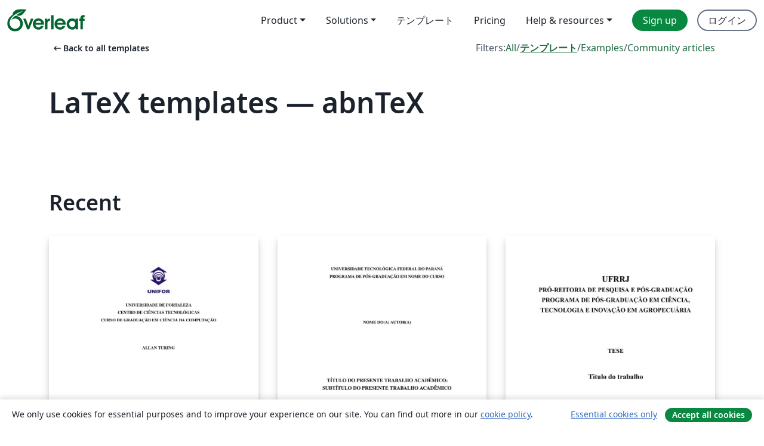

--- FILE ---
content_type: text/html; charset=utf-8
request_url: https://ja.overleaf.com/latex/templates/tagged/abntex/page/7
body_size: 15202
content:
<!DOCTYPE html><html lang="ja"><head><title translate="no">Templates - Journals, CVs, Presentations, Reports and More - Overleaf, オンラインLaTeXエディター</title><meta name="twitter:title" content="Templates - Journals, CVs, Presentations, Reports and More"><meta name="og:title" content="Templates - Journals, CVs, Presentations, Reports and More"><meta name="description" content="Produce beautiful documents starting from our gallery of LaTeX templates for journals, conferences, theses, reports, CVs and much more."><meta itemprop="description" content="Produce beautiful documents starting from our gallery of LaTeX templates for journals, conferences, theses, reports, CVs and much more."><meta itemprop="image" content="https://cdn.overleaf.com/img/ol-brand/overleaf_og_logo.png"><meta name="image" content="https://cdn.overleaf.com/img/ol-brand/overleaf_og_logo.png"><meta itemprop="name" content="Overleaf, the Online LaTeX Editor"><meta name="twitter:card" content="summary"><meta name="twitter:site" content="@overleaf"><meta name="twitter:description" content="簡単に使用できるオンラインLaTeXエディター。インストール不要、リアルタイムコラボレーション、バージョン管理、何百種類のLaTeXテンプレートなど多数の機能。"><meta name="twitter:image" content="https://cdn.overleaf.com/img/ol-brand/overleaf_og_logo.png"><meta property="fb:app_id" content="400474170024644"><meta property="og:description" content="簡単に使用できるオンラインLaTeXエディター。インストール不要、リアルタイムコラボレーション、バージョン管理、何百種類のLaTeXテンプレートなど多数の機能。"><meta property="og:image" content="https://cdn.overleaf.com/img/ol-brand/overleaf_og_logo.png"><meta property="og:type" content="website"><meta name="viewport" content="width=device-width, initial-scale=1.0, user-scalable=yes"><link rel="icon" sizes="32x32" href="https://cdn.overleaf.com/favicon-32x32.png"><link rel="icon" sizes="16x16" href="https://cdn.overleaf.com/favicon-16x16.png"><link rel="icon" href="https://cdn.overleaf.com/favicon.svg" type="image/svg+xml"><link rel="apple-touch-icon" href="https://cdn.overleaf.com/apple-touch-icon.png"><link rel="mask-icon" href="https://cdn.overleaf.com/mask-favicon.svg" color="#046530"><link rel="canonical" href="https://ja.overleaf.com/latex/templates/tagged/abntex/page/7"><link rel="manifest" href="https://cdn.overleaf.com/web.sitemanifest"><link rel="stylesheet" href="https://cdn.overleaf.com/stylesheets/main-style-e60ca8e7a5a537531624.css" id="main-stylesheet"><link rel="alternate" href="https://www.overleaf.com/latex/templates/tagged/abntex/page/7" hreflang="en"><link rel="alternate" href="https://cs.overleaf.com/latex/templates/tagged/abntex/page/7" hreflang="cs"><link rel="alternate" href="https://es.overleaf.com/latex/templates/tagged/abntex/page/7" hreflang="es"><link rel="alternate" href="https://pt.overleaf.com/latex/templates/tagged/abntex/page/7" hreflang="pt"><link rel="alternate" href="https://fr.overleaf.com/latex/templates/tagged/abntex/page/7" hreflang="fr"><link rel="alternate" href="https://de.overleaf.com/latex/templates/tagged/abntex/page/7" hreflang="de"><link rel="alternate" href="https://sv.overleaf.com/latex/templates/tagged/abntex/page/7" hreflang="sv"><link rel="alternate" href="https://tr.overleaf.com/latex/templates/tagged/abntex/page/7" hreflang="tr"><link rel="alternate" href="https://it.overleaf.com/latex/templates/tagged/abntex/page/7" hreflang="it"><link rel="alternate" href="https://cn.overleaf.com/latex/templates/tagged/abntex/page/7" hreflang="zh-CN"><link rel="alternate" href="https://no.overleaf.com/latex/templates/tagged/abntex/page/7" hreflang="no"><link rel="alternate" href="https://ru.overleaf.com/latex/templates/tagged/abntex/page/7" hreflang="ru"><link rel="alternate" href="https://da.overleaf.com/latex/templates/tagged/abntex/page/7" hreflang="da"><link rel="alternate" href="https://ko.overleaf.com/latex/templates/tagged/abntex/page/7" hreflang="ko"><link rel="alternate" href="https://ja.overleaf.com/latex/templates/tagged/abntex/page/7" hreflang="ja"><link rel="preload" href="https://cdn.overleaf.com/js/ja-json-d5d0b8279a119a2bfebf.js" as="script" nonce="aJqVtOvxF93LzFf9Xtu4qw=="><script type="text/javascript" nonce="aJqVtOvxF93LzFf9Xtu4qw==" id="ga-loader" data-ga-token="UA-112092690-1" data-ga-token-v4="G-RV4YBCCCWJ" data-cookie-domain=".overleaf.com" data-session-analytics-id="8608ac0f-cb45-4e7e-8685-93753b50cf1c">var gaSettings = document.querySelector('#ga-loader').dataset;
var gaid = gaSettings.gaTokenV4;
var gaToken = gaSettings.gaToken;
var cookieDomain = gaSettings.cookieDomain;
var sessionAnalyticsId = gaSettings.sessionAnalyticsId;
if(gaid) {
    var additionalGaConfig = sessionAnalyticsId ? { 'user_id': sessionAnalyticsId } : {};
    window.dataLayer = window.dataLayer || [];
    function gtag(){
        dataLayer.push(arguments);
    }
    gtag('js', new Date());
    gtag('config', gaid, { 'anonymize_ip': true, ...additionalGaConfig });
}
if (gaToken) {
    window.ga = window.ga || function () {
        (window.ga.q = window.ga.q || []).push(arguments);
    }, window.ga.l = 1 * new Date();
}
var loadGA = window.olLoadGA = function() {
    if (gaid) {
        var s = document.createElement('script');
        s.setAttribute('async', 'async');
        s.setAttribute('src', 'https://www.googletagmanager.com/gtag/js?id=' + gaid);
        document.querySelector('head').append(s);
    } 
    if (gaToken) {
        (function(i,s,o,g,r,a,m){i['GoogleAnalyticsObject']=r;i[r]=i[r]||function(){
        (i[r].q=i[r].q||[]).push(arguments)},i[r].l=1*new Date();a=s.createElement(o),
        m=s.getElementsByTagName(o)[0];a.async=1;a.src=g;m.parentNode.insertBefore(a,m)
        })(window,document,'script','//www.google-analytics.com/analytics.js','ga');
        ga('create', gaToken, cookieDomain.replace(/^\./, ""));
        ga('set', 'anonymizeIp', true);
        if (sessionAnalyticsId) {
            ga('set', 'userId', sessionAnalyticsId);
        }
        ga('send', 'pageview');
    }
};
// Check if consent given (features/cookie-banner)
var oaCookie = document.cookie.split('; ').find(function(cookie) {
    return cookie.startsWith('oa=');
});
if(oaCookie) {
    var oaCookieValue = oaCookie.split('=')[1];
    if(oaCookieValue === '1') {
        loadGA();
    }
}
</script><meta name="ol-csrfToken" content="w8kWEfmE-Lx_zkFw_4pM7Yvt4YR3i66EuqmQ"><meta name="ol-baseAssetPath" content="https://cdn.overleaf.com/"><meta name="ol-mathJaxPath" content="/js/libs/mathjax-3.2.2/es5/tex-svg-full.js"><meta name="ol-dictionariesRoot" content="/js/dictionaries/0.0.3/"><meta name="ol-usersEmail" content=""><meta name="ol-ab" data-type="json" content="{}"><meta name="ol-user_id"><meta name="ol-i18n" data-type="json" content="{&quot;currentLangCode&quot;:&quot;ja&quot;}"><meta name="ol-ExposedSettings" data-type="json" content="{&quot;isOverleaf&quot;:true,&quot;appName&quot;:&quot;Overleaf&quot;,&quot;adminEmail&quot;:&quot;support@overleaf.com&quot;,&quot;dropboxAppName&quot;:&quot;Overleaf&quot;,&quot;ieeeBrandId&quot;:15,&quot;hasAffiliationsFeature&quot;:true,&quot;hasSamlFeature&quot;:true,&quot;samlInitPath&quot;:&quot;/saml/ukamf/init&quot;,&quot;hasLinkUrlFeature&quot;:true,&quot;hasLinkedProjectFileFeature&quot;:true,&quot;hasLinkedProjectOutputFileFeature&quot;:true,&quot;siteUrl&quot;:&quot;https://www.overleaf.com&quot;,&quot;emailConfirmationDisabled&quot;:false,&quot;maxEntitiesPerProject&quot;:2000,&quot;maxUploadSize&quot;:52428800,&quot;projectUploadTimeout&quot;:120000,&quot;recaptchaSiteKey&quot;:&quot;6LebiTwUAAAAAMuPyjA4pDA4jxPxPe2K9_ndL74Q&quot;,&quot;recaptchaDisabled&quot;:{&quot;invite&quot;:true,&quot;login&quot;:false,&quot;passwordReset&quot;:false,&quot;register&quot;:false,&quot;addEmail&quot;:false},&quot;textExtensions&quot;:[&quot;tex&quot;,&quot;latex&quot;,&quot;sty&quot;,&quot;cls&quot;,&quot;bst&quot;,&quot;bib&quot;,&quot;bibtex&quot;,&quot;txt&quot;,&quot;tikz&quot;,&quot;mtx&quot;,&quot;rtex&quot;,&quot;md&quot;,&quot;asy&quot;,&quot;lbx&quot;,&quot;bbx&quot;,&quot;cbx&quot;,&quot;m&quot;,&quot;lco&quot;,&quot;dtx&quot;,&quot;ins&quot;,&quot;ist&quot;,&quot;def&quot;,&quot;clo&quot;,&quot;ldf&quot;,&quot;rmd&quot;,&quot;lua&quot;,&quot;gv&quot;,&quot;mf&quot;,&quot;yml&quot;,&quot;yaml&quot;,&quot;lhs&quot;,&quot;mk&quot;,&quot;xmpdata&quot;,&quot;cfg&quot;,&quot;rnw&quot;,&quot;ltx&quot;,&quot;inc&quot;],&quot;editableFilenames&quot;:[&quot;latexmkrc&quot;,&quot;.latexmkrc&quot;,&quot;makefile&quot;,&quot;gnumakefile&quot;],&quot;validRootDocExtensions&quot;:[&quot;tex&quot;,&quot;Rtex&quot;,&quot;ltx&quot;,&quot;Rnw&quot;],&quot;fileIgnorePattern&quot;:&quot;**/{{__MACOSX,.git,.texpadtmp,.R}{,/**},.!(latexmkrc),*.{dvi,aux,log,toc,out,pdfsync,synctex,synctex(busy),fdb_latexmk,fls,nlo,ind,glo,gls,glg,bbl,blg,doc,docx,gz,swp}}&quot;,&quot;sentryAllowedOriginRegex&quot;:&quot;^(https://[a-z]+\\\\.overleaf.com|https://cdn.overleaf.com|https://compiles.overleafusercontent.com)/&quot;,&quot;sentryDsn&quot;:&quot;https://4f0989f11cb54142a5c3d98b421b930a@app.getsentry.com/34706&quot;,&quot;sentryEnvironment&quot;:&quot;production&quot;,&quot;sentryRelease&quot;:&quot;55136a0fbd6a07011505471e47db0485326ddeb3&quot;,&quot;hotjarId&quot;:&quot;5148484&quot;,&quot;hotjarVersion&quot;:&quot;6&quot;,&quot;enableSubscriptions&quot;:true,&quot;gaToken&quot;:&quot;UA-112092690-1&quot;,&quot;gaTokenV4&quot;:&quot;G-RV4YBCCCWJ&quot;,&quot;propensityId&quot;:&quot;propensity-001384&quot;,&quot;cookieDomain&quot;:&quot;.overleaf.com&quot;,&quot;templateLinks&quot;:[{&quot;name&quot;:&quot;Journal articles&quot;,&quot;url&quot;:&quot;/gallery/tagged/academic-journal&quot;,&quot;trackingKey&quot;:&quot;academic-journal&quot;},{&quot;name&quot;:&quot;Books&quot;,&quot;url&quot;:&quot;/gallery/tagged/book&quot;,&quot;trackingKey&quot;:&quot;book&quot;},{&quot;name&quot;:&quot;Formal letters&quot;,&quot;url&quot;:&quot;/gallery/tagged/formal-letter&quot;,&quot;trackingKey&quot;:&quot;formal-letter&quot;},{&quot;name&quot;:&quot;Assignments&quot;,&quot;url&quot;:&quot;/gallery/tagged/homework&quot;,&quot;trackingKey&quot;:&quot;homework-assignment&quot;},{&quot;name&quot;:&quot;Posters&quot;,&quot;url&quot;:&quot;/gallery/tagged/poster&quot;,&quot;trackingKey&quot;:&quot;poster&quot;},{&quot;name&quot;:&quot;Presentations&quot;,&quot;url&quot;:&quot;/gallery/tagged/presentation&quot;,&quot;trackingKey&quot;:&quot;presentation&quot;},{&quot;name&quot;:&quot;Reports&quot;,&quot;url&quot;:&quot;/gallery/tagged/report&quot;,&quot;trackingKey&quot;:&quot;lab-report&quot;},{&quot;name&quot;:&quot;CVs and résumés&quot;,&quot;url&quot;:&quot;/gallery/tagged/cv&quot;,&quot;trackingKey&quot;:&quot;cv&quot;},{&quot;name&quot;:&quot;Theses&quot;,&quot;url&quot;:&quot;/gallery/tagged/thesis&quot;,&quot;trackingKey&quot;:&quot;thesis&quot;},{&quot;name&quot;:&quot;view_all&quot;,&quot;url&quot;:&quot;/latex/templates&quot;,&quot;trackingKey&quot;:&quot;view-all&quot;}],&quot;labsEnabled&quot;:true,&quot;wikiEnabled&quot;:true,&quot;templatesEnabled&quot;:true,&quot;cioWriteKey&quot;:&quot;2530db5896ec00db632a&quot;,&quot;cioSiteId&quot;:&quot;6420c27bb72163938e7d&quot;,&quot;linkedInInsightsPartnerId&quot;:&quot;7472905&quot;}"><meta name="ol-splitTestVariants" data-type="json" content="{&quot;hotjar-marketing&quot;:&quot;default&quot;}"><meta name="ol-splitTestInfo" data-type="json" content="{&quot;hotjar-marketing&quot;:{&quot;phase&quot;:&quot;release&quot;,&quot;badgeInfo&quot;:{&quot;tooltipText&quot;:&quot;&quot;,&quot;url&quot;:&quot;&quot;}}}"><meta name="ol-algolia" data-type="json" content="{&quot;appId&quot;:&quot;SK53GL4JLY&quot;,&quot;apiKey&quot;:&quot;9ac63d917afab223adbd2cd09ad0eb17&quot;,&quot;indexes&quot;:{&quot;wiki&quot;:&quot;learn-wiki&quot;,&quot;gallery&quot;:&quot;gallery-production&quot;}}"><meta name="ol-isManagedAccount" data-type="boolean"><meta name="ol-shouldLoadHotjar" data-type="boolean"><meta name="ol-galleryTagName" data-type="string" content="abntex"></head><body class="website-redesign" data-theme="default"><a class="skip-to-content" href="#main-content">Skip to content</a><nav class="navbar navbar-default navbar-main navbar-expand-lg website-redesign-navbar" aria-label="Primary"><div class="container-fluid navbar-container"><div class="navbar-header"><a class="navbar-brand" href="/" aria-label="Overleaf"><div class="navbar-logo"></div></a></div><button class="navbar-toggler collapsed" id="navbar-toggle-btn" type="button" data-bs-toggle="collapse" data-bs-target="#navbar-main-collapse" aria-controls="navbar-main-collapse" aria-expanded="false" aria-label="Toggle ナビゲーション"><span class="material-symbols" aria-hidden="true" translate="no">menu</span></button><div class="navbar-collapse collapse" id="navbar-main-collapse"><ul class="nav navbar-nav navbar-right ms-auto" role="menubar"><!-- loop over header_extras--><li class="dropdown subdued" role="none"><button class="dropdown-toggle" aria-haspopup="true" aria-expanded="false" data-bs-toggle="dropdown" role="menuitem" event-tracking="menu-expand" event-tracking-mb="true" event-tracking-trigger="click" event-segmentation="{&quot;item&quot;:&quot;product&quot;,&quot;location&quot;:&quot;top-menu&quot;}">Product</button><ul class="dropdown-menu dropdown-menu-end" role="menu"><li role="none"><a class="dropdown-item" role="menuitem" href="/about/features-overview" event-tracking="menu-click" event-tracking-mb="true" event-tracking-trigger="click" event-segmentation='{"item":"premium-features","location":"top-menu"}'>機能</a></li><li role="none"><a class="dropdown-item" role="menuitem" href="/about/ai-features" event-tracking="menu-click" event-tracking-mb="true" event-tracking-trigger="click" event-segmentation='{"item":"ai-features","location":"top-menu"}'>AI</a></li></ul></li><li class="dropdown subdued" role="none"><button class="dropdown-toggle" aria-haspopup="true" aria-expanded="false" data-bs-toggle="dropdown" role="menuitem" event-tracking="menu-expand" event-tracking-mb="true" event-tracking-trigger="click" event-segmentation="{&quot;item&quot;:&quot;solutions&quot;,&quot;location&quot;:&quot;top-menu&quot;}">Solutions</button><ul class="dropdown-menu dropdown-menu-end" role="menu"><li role="none"><a class="dropdown-item" role="menuitem" href="/for/enterprises" event-tracking="menu-click" event-tracking-mb="true" event-tracking-trigger="click" event-segmentation='{"item":"enterprises","location":"top-menu"}'>For business</a></li><li role="none"><a class="dropdown-item" role="menuitem" href="/for/universities" event-tracking="menu-click" event-tracking-mb="true" event-tracking-trigger="click" event-segmentation='{"item":"universities","location":"top-menu"}'>For universities</a></li><li role="none"><a class="dropdown-item" role="menuitem" href="/for/government" event-tracking="menu-click" event-tracking-mb="true" event-tracking-trigger="click" event-segmentation='{"item":"government","location":"top-menu"}'>For government</a></li><li role="none"><a class="dropdown-item" role="menuitem" href="/for/publishers" event-tracking="menu-click" event-tracking-mb="true" event-tracking-trigger="click" event-segmentation='{"item":"publishers","location":"top-menu"}'>For publishers</a></li><li role="none"><a class="dropdown-item" role="menuitem" href="/about/customer-stories" event-tracking="menu-click" event-tracking-mb="true" event-tracking-trigger="click" event-segmentation='{"item":"customer-stories","location":"top-menu"}'>Customer stories</a></li></ul></li><li class="subdued" role="none"><a class="nav-link subdued" role="menuitem" href="/latex/templates" event-tracking="menu-click" event-tracking-mb="true" event-tracking-trigger="click" event-segmentation='{"item":"templates","location":"top-menu"}'>テンプレート</a></li><li class="subdued" role="none"><a class="nav-link subdued" role="menuitem" href="/user/subscription/plans" event-tracking="menu-click" event-tracking-mb="true" event-tracking-trigger="click" event-segmentation='{"item":"pricing","location":"top-menu"}'>Pricing</a></li><li class="dropdown subdued nav-item-help" role="none"><button class="dropdown-toggle" aria-haspopup="true" aria-expanded="false" data-bs-toggle="dropdown" role="menuitem" event-tracking="menu-expand" event-tracking-mb="true" event-tracking-trigger="click" event-segmentation="{&quot;item&quot;:&quot;help-and-resources&quot;,&quot;location&quot;:&quot;top-menu&quot;}">Help & resources</button><ul class="dropdown-menu dropdown-menu-end" role="menu"><li role="none"><a class="dropdown-item" role="menuitem" href="/learn" event-tracking="menu-click" event-tracking-mb="true" event-tracking-trigger="click" event-segmentation='{"item":"learn","location":"top-menu"}'>ドキュメンテーション</a></li><li role="none"><a class="dropdown-item" role="menuitem" href="/for/community/resources" event-tracking="menu-click" event-tracking-mb="true" event-tracking-trigger="click" event-segmentation='{"item":"help-guides","location":"top-menu"}'>Help guides</a></li><li role="none"><a class="dropdown-item" role="menuitem" href="/about/why-latex" event-tracking="menu-click" event-tracking-mb="true" event-tracking-trigger="click" event-segmentation='{"item":"why-latex","location":"top-menu"}'>Why LaTeX?</a></li><li role="none"><a class="dropdown-item" role="menuitem" href="/blog" event-tracking="menu-click" event-tracking-mb="true" event-tracking-trigger="click" event-segmentation='{"item":"blog","location":"top-menu"}'>ブログ</a></li><li role="none"><a class="dropdown-item" role="menuitem" data-ol-open-contact-form-modal="contact-us" data-bs-target="#contactUsModal" href data-bs-toggle="modal" event-tracking="menu-click" event-tracking-mb="true" event-tracking-trigger="click" event-segmentation='{"item":"contact","location":"top-menu"}'><span>お問い合わせ</span></a></li></ul></li><!-- logged out--><!-- register link--><li class="primary" role="none"><a class="nav-link" role="menuitem" href="/register" event-tracking="menu-click" event-tracking-action="clicked" event-tracking-trigger="click" event-tracking-mb="true" event-segmentation='{"page":"/latex/templates/tagged/abntex/page/7","item":"register","location":"top-menu"}'>Sign up</a></li><!-- login link--><li role="none"><a class="nav-link" role="menuitem" href="/login" event-tracking="menu-click" event-tracking-action="clicked" event-tracking-trigger="click" event-tracking-mb="true" event-segmentation='{"page":"/latex/templates/tagged/abntex/page/7","item":"login","location":"top-menu"}'>ログイン</a></li><!-- projects link and account menu--></ul></div></div></nav><main class="gallery gallery-tagged content content-page" id="main-content"><div class="container"><div class="tagged-header-container"><div class="row"><div class="col-xl-6 col-lg-5"><a class="previous-page-link" href="/latex/templates"><span class="material-symbols material-symbols-rounded" aria-hidden="true" translate="no">arrow_left_alt</span>Back to all templates</a></div><div class="col-xl-6 col-lg-7"><div class="gallery-filters"><span>Filters:</span><a href="/gallery/tagged/abntex">All</a><span aria-hidden="true">/</span><a class="active" href="/latex/templates/tagged/abntex">テンプレート</a><span aria-hidden="true">/</span><a href="/latex/examples/tagged/abntex">Examples</a><span aria-hidden="true">/</span><a href="/articles/tagged/abntex">Community articles</a></div></div><div class="col-md-12"><h1 class="gallery-title">LaTeX templates — abnTeX</h1></div></div><div class="row"><div class="col-lg-8"><p class="gallery-summary"></p></div></div></div><div class="row recent-docs"><div class="col-md-12"><h2>Recent</h2></div></div><div class="row gallery-container"><div class="gallery-thumbnail col-12 col-md-6 col-lg-4"><a href="/latex/templates/unifor-template-latex/znrhfnkcwycq" event-tracking-mb="true" event-tracking="gallery-list-item-click" event-tracking-trigger="click" event-segmentation="{&quot;template&quot;:&quot;/latex/templates/unifor-template-latex/znrhfnkcwycq&quot;,&quot;featuredList&quot;:false,&quot;urlSlug&quot;:&quot;unifor-template-latex&quot;,&quot;type&quot;:&quot;template&quot;}"><div class="thumbnail"><img src="https://writelatex.s3.amazonaws.com/published_ver/6374.jpeg?X-Amz-Expires=14400&amp;X-Amz-Date=20260126T040251Z&amp;X-Amz-Algorithm=AWS4-HMAC-SHA256&amp;X-Amz-Credential=AKIAWJBOALPNFPV7PVH5/20260126/us-east-1/s3/aws4_request&amp;X-Amz-SignedHeaders=host&amp;X-Amz-Signature=c1496c9ba708f2fe6aa6d63e3173cf501a7c35eedaa639c75a9744b22830752a" alt="UNIFOR - Template Latex"></div><span class="gallery-list-item-title"><span class="caption-title">UNIFOR - Template Latex</span><span class="badge-container"></span></span></a><div class="caption"><p class="caption-description">Customizações do abnTeX2 http://abnTeX2.googlecode.com) para a Universidade de Fortaleza
O mantenedor atual deste projeto é Bruno Lopes (bruno.lopes@unifor.br)</p><div class="author-name"><div>Bruno Lopes</div></div></div></div><div class="gallery-thumbnail col-12 col-md-6 col-lg-4"><a href="/latex/templates/utfprct-tex-template-para-trabalhos-academicos-da-utfpr/rgmcwpndsrgq" event-tracking-mb="true" event-tracking="gallery-list-item-click" event-tracking-trigger="click" event-segmentation="{&quot;template&quot;:&quot;/latex/templates/utfprct-tex-template-para-trabalhos-academicos-da-utfpr/rgmcwpndsrgq&quot;,&quot;featuredList&quot;:false,&quot;urlSlug&quot;:&quot;utfprct-tex-template-para-trabalhos-academicos-da-utfpr&quot;,&quot;type&quot;:&quot;template&quot;}"><div class="thumbnail"><img src="https://writelatex.s3.amazonaws.com/published_ver/21687.jpeg?X-Amz-Expires=14400&amp;X-Amz-Date=20260126T040251Z&amp;X-Amz-Algorithm=AWS4-HMAC-SHA256&amp;X-Amz-Credential=AKIAWJBOALPNFPV7PVH5/20260126/us-east-1/s3/aws4_request&amp;X-Amz-SignedHeaders=host&amp;X-Amz-Signature=45b6020e5e3d996422f9bd964129c8f60b30b863bed20da61d08209c0002c107" alt="[UTFPRCT-TEX] Template para Trabalhos Acadêmicos da UTFPR"></div><span class="gallery-list-item-title"><span class="caption-title">[UTFPRCT-TEX] Template para Trabalhos Acadêmicos da UTFPR</span><span class="badge-container"></span></span></a><div class="caption"><p class="caption-description">O template 'UTFPRCT-TEX' é um template LaTeX não oficial para trabalhos acadêmicos (teses, dissertações, trabalhos de conclusão...) da Universidade Tecnológica Federal do Paraná (UTFPR) - Curitiba.

Este trabalho é baseado no projeto UTFPRPG-TEX mantido por Luiz. E. M. Lima. A estrutura principal de ambos os trabalhos é baseada no template de trabalhos acadêmicos abnTeX2 (disponível em http://www.abntex.net.br), que atende aos requisitos das normas da Associação Brasileira de Normas Técnicas (ABNT) para produção de documentos técnicos e científicos brasileiros.

Contribuições para melhorar este projeto ou solicitações para correções de bugs podem ser feitos através do repositório github: https://github.com/wmeira/utfprct-tex

Última atualização: 11 de outubro de 2021 (versão 1.0.6).</p><div class="author-name"><div>William H. T. Meira</div></div></div></div><div class="gallery-thumbnail col-12 col-md-6 col-lg-4"><a href="/latex/templates/modelo-de-tese-e-dissertacao-ufrrj-ppgctia-como-capitulo/pwpqqnjfrczx" event-tracking-mb="true" event-tracking="gallery-list-item-click" event-tracking-trigger="click" event-segmentation="{&quot;template&quot;:&quot;/latex/templates/modelo-de-tese-e-dissertacao-ufrrj-ppgctia-como-capitulo/pwpqqnjfrczx&quot;,&quot;featuredList&quot;:false,&quot;urlSlug&quot;:&quot;modelo-de-tese-e-dissertacao-ufrrj-ppgctia-como-capitulo&quot;,&quot;type&quot;:&quot;template&quot;}"><div class="thumbnail"><img src="https://writelatex.s3.amazonaws.com/published_ver/16709.jpeg?X-Amz-Expires=14400&amp;X-Amz-Date=20260126T040251Z&amp;X-Amz-Algorithm=AWS4-HMAC-SHA256&amp;X-Amz-Credential=AKIAWJBOALPNFPV7PVH5/20260126/us-east-1/s3/aws4_request&amp;X-Amz-SignedHeaders=host&amp;X-Amz-Signature=2d9ed29273bd092e83824ed35e42ad5fbfddb85018aef1b626a61b2a38d080a3" alt="Modelo de Tese e Dissertação UFRRJ - PPGCTIA como capítulo"></div><span class="gallery-list-item-title"><span class="caption-title">Modelo de Tese e Dissertação UFRRJ - PPGCTIA como capítulo</span><span class="badge-container"></span></span></a><div class="caption"><p class="caption-description">Modelo de Tese e Dissertação UFRRJ como capítulo. Pequeno ajuste para o Curso de Pós-graduação em Ciência Tecnologia e Inovação Agropecuária, mas serve bem a qualquer curso da instituição.</p><div class="author-name"><div>Yuri Andrei Gelsleichter</div></div></div></div><div class="gallery-thumbnail col-12 col-md-6 col-lg-4"><a href="/latex/templates/abntex-ufpr/bsswfjqykhhd" event-tracking-mb="true" event-tracking="gallery-list-item-click" event-tracking-trigger="click" event-segmentation="{&quot;template&quot;:&quot;/latex/templates/abntex-ufpr/bsswfjqykhhd&quot;,&quot;featuredList&quot;:false,&quot;urlSlug&quot;:&quot;abntex-ufpr&quot;,&quot;type&quot;:&quot;template&quot;}"><div class="thumbnail"><img src="https://writelatex.s3.amazonaws.com/published_ver/9849.jpeg?X-Amz-Expires=14400&amp;X-Amz-Date=20260126T040251Z&amp;X-Amz-Algorithm=AWS4-HMAC-SHA256&amp;X-Amz-Credential=AKIAWJBOALPNFPV7PVH5/20260126/us-east-1/s3/aws4_request&amp;X-Amz-SignedHeaders=host&amp;X-Amz-Signature=35d8e92432077d1751c6de893bba3c05a663b993209463c3c912ef6e7f128023" alt="ABNTeX UFPR"></div><span class="gallery-list-item-title"><span class="caption-title">ABNTeX UFPR</span><span class="badge-container"></span></span></a><div class="caption"><p class="caption-description">Modelo para TCC, Monografia, Dissertação e Tese adaptado para Normas ABNT e UFPR.
Atualização: Ver https://github.com/eekBR/ufpr-abntex</p><div class="author-name"><div>Emílio E. Kawamura</div></div></div></div><div class="gallery-thumbnail col-12 col-md-6 col-lg-4"><a href="/latex/templates/template-proficam/mzgffrphzssq" event-tracking-mb="true" event-tracking="gallery-list-item-click" event-tracking-trigger="click" event-segmentation="{&quot;template&quot;:&quot;/latex/templates/template-proficam/mzgffrphzssq&quot;,&quot;featuredList&quot;:false,&quot;urlSlug&quot;:&quot;template-proficam&quot;,&quot;type&quot;:&quot;template&quot;}"><div class="thumbnail"><img src="https://writelatex.s3.amazonaws.com/published_ver/8134.jpeg?X-Amz-Expires=14400&amp;X-Amz-Date=20260126T040251Z&amp;X-Amz-Algorithm=AWS4-HMAC-SHA256&amp;X-Amz-Credential=AKIAWJBOALPNFPV7PVH5/20260126/us-east-1/s3/aws4_request&amp;X-Amz-SignedHeaders=host&amp;X-Amz-Signature=1367c472906736027ba2c40d897a875053f70f8b502491bb7a58b7a9280424bf" alt="Template Proficam"></div><span class="gallery-list-item-title"><span class="caption-title">Template Proficam</span><span class="badge-container"></span></span></a><div class="caption"><p class="caption-description">Template para dissertação, plano de trabalho e demais entregas oficiais do Proficam. </p><div class="author-name"><div>Gabriel Garcia e Filipe Rocha</div></div></div></div><div class="gallery-thumbnail col-12 col-md-6 col-lg-4"><a href="/latex/templates/tcc-ufvjm-abntex2/rvsprgrkszzk" event-tracking-mb="true" event-tracking="gallery-list-item-click" event-tracking-trigger="click" event-segmentation="{&quot;template&quot;:&quot;/latex/templates/tcc-ufvjm-abntex2/rvsprgrkszzk&quot;,&quot;featuredList&quot;:false,&quot;urlSlug&quot;:&quot;tcc-ufvjm-abntex2&quot;,&quot;type&quot;:&quot;template&quot;}"><div class="thumbnail"><img src="https://writelatex.s3.amazonaws.com/published_ver/8130.jpeg?X-Amz-Expires=14400&amp;X-Amz-Date=20260126T040251Z&amp;X-Amz-Algorithm=AWS4-HMAC-SHA256&amp;X-Amz-Credential=AKIAWJBOALPNFPV7PVH5/20260126/us-east-1/s3/aws4_request&amp;X-Amz-SignedHeaders=host&amp;X-Amz-Signature=8111a478f65d8022d08560d8f32d00f34406a6bb93ff22a41c0d30d06835aade" alt="TCC UFVJM ABNTEX2"></div><span class="gallery-list-item-title"><span class="caption-title">TCC UFVJM ABNTEX2</span><span class="badge-container"></span></span></a><div class="caption"><p class="caption-description">abtex2-tcc-ufvjm.tex, abntex2-tcc-ufvjm.sty v-0.0.1 unixelias,
Copyright 2012-2016 by abnTeX2 group at http://www.abntex.net.br/

Revisão para adequação ao MANUAL DE NORMALIZAÇÃO: MONOGRAFIAS, DISSERTAÇÕES
E TESES Aprovado pela Resolução Nº 06 - CONSEPE, de 09 de julho de 2015.
Esse trabalho considera as normas dispostas no Manual de Normatização:
Monografias, Dissertações e Teses 2a. ed., distribuído pelo Sistema de
Bibliotecas – Sisbi da UFVJM.
Link: http://acervo.ufvjm.edu.br/jspui/handle/1/936
</p><div class="author-name"><div>Elias Alves</div></div></div></div><div class="gallery-thumbnail col-12 col-md-6 col-lg-4"><a href="/latex/templates/edital-1-slash-2018-tcc-prograd-slash-prorec/mqqkbnkyxxjx" event-tracking-mb="true" event-tracking="gallery-list-item-click" event-tracking-trigger="click" event-segmentation="{&quot;template&quot;:&quot;/latex/templates/edital-1-slash-2018-tcc-prograd-slash-prorec/mqqkbnkyxxjx&quot;,&quot;featuredList&quot;:false,&quot;urlSlug&quot;:&quot;edital-1-slash-2018-tcc-prograd-slash-prorec&quot;,&quot;type&quot;:&quot;template&quot;}"><div class="thumbnail"><img src="https://writelatex.s3.amazonaws.com/published_ver/8120.jpeg?X-Amz-Expires=14400&amp;X-Amz-Date=20260126T040251Z&amp;X-Amz-Algorithm=AWS4-HMAC-SHA256&amp;X-Amz-Credential=AKIAWJBOALPNFPV7PVH5/20260126/us-east-1/s3/aws4_request&amp;X-Amz-SignedHeaders=host&amp;X-Amz-Signature=af732592eb598df38cc92c0d35eaad82b81f8a496c01c1e24d16210c062af19a" alt="EDITAL 1/2018 - TCC(NBR 14724) - PROGRAD/PROREC/UTFPR-FB"></div><span class="gallery-list-item-title"><span class="caption-title">EDITAL 1/2018 - TCC(NBR 14724) - PROGRAD/PROREC/UTFPR-FB</span><span class="badge-container"></span></span></a><div class="caption"><p class="caption-description">Modelo de TCC Confeccionado para Edital
conforme normas ABNT - NBR 14724

Template ajustado por Francisco Reinaldo 
		(https://orcid.org/0000-0001-6161-6755)
		(http://lattes.cnpq.br/7401534350061823)

New Branch: 26/jun/18 v5

Agradeço a Overleaf pela oportunidade.</p><div class="author-name"><div>Francisco Reinaldo</div></div></div></div><div class="gallery-thumbnail col-12 col-md-6 col-lg-4"><a href="/latex/templates/padrao-de-monografias-dcc-slash-ufrj/wsxbmfppthbp" event-tracking-mb="true" event-tracking="gallery-list-item-click" event-tracking-trigger="click" event-segmentation="{&quot;template&quot;:&quot;/latex/templates/padrao-de-monografias-dcc-slash-ufrj/wsxbmfppthbp&quot;,&quot;featuredList&quot;:false,&quot;urlSlug&quot;:&quot;padrao-de-monografias-dcc-slash-ufrj&quot;,&quot;type&quot;:&quot;template&quot;}"><div class="thumbnail"><img src="https://writelatex.s3.amazonaws.com/published_ver/8066.jpeg?X-Amz-Expires=14400&amp;X-Amz-Date=20260126T040251Z&amp;X-Amz-Algorithm=AWS4-HMAC-SHA256&amp;X-Amz-Credential=AKIAWJBOALPNFPV7PVH5/20260126/us-east-1/s3/aws4_request&amp;X-Amz-SignedHeaders=host&amp;X-Amz-Signature=6e05ec5ddc870c9a62d0a84a1d8dc491396ef03b8c781c40020c198e0d7c4881" alt="Padrão de Monografias DCC/UFRJ"></div><span class="gallery-list-item-title"><span class="caption-title">Padrão de Monografias DCC/UFRJ</span><span class="badge-container"></span></span></a><div class="caption"><p class="caption-description">Trabalho de conclusão de curso: modelo de TCC do DCC/UFRJ (Departamento de Ciência da Computação, Universidade Federal do Rio de Janeiro)</p><div class="author-name"><div>Gabriel Pereira da Silva</div></div></div></div><div class="gallery-thumbnail col-12 col-md-6 col-lg-4"><a href="/latex/templates/pcall-artigo/rddcrdrypwpy" event-tracking-mb="true" event-tracking="gallery-list-item-click" event-tracking-trigger="click" event-segmentation="{&quot;template&quot;:&quot;/latex/templates/pcall-artigo/rddcrdrypwpy&quot;,&quot;featuredList&quot;:false,&quot;urlSlug&quot;:&quot;pcall-artigo&quot;,&quot;type&quot;:&quot;template&quot;}"><div class="thumbnail"><img src="https://writelatex.s3.amazonaws.com/published_ver/7946.jpeg?X-Amz-Expires=14400&amp;X-Amz-Date=20260126T040251Z&amp;X-Amz-Algorithm=AWS4-HMAC-SHA256&amp;X-Amz-Credential=AKIAWJBOALPNFPV7PVH5/20260126/us-east-1/s3/aws4_request&amp;X-Amz-SignedHeaders=host&amp;X-Amz-Signature=bd926e78af64ef47bb7444d2a7560762115160ceddc7135a8ddfa355e1b02209" alt="PCALL Artigo"></div><span class="gallery-list-item-title"><span class="caption-title">PCALL Artigo</span><span class="badge-container"></span></span></a><div class="caption"><p class="caption-description">Pacotes fundamentais</p><div class="author-name"><div>Daniel Oliveira Capanema</div></div></div></div></div><nav role="navigation" aria-label="Pagination Navigation"><ul class="pagination"><li><a aria-label="Go to first page" href="/latex/templates/tagged/abntex"><span aria-hidden="true">&lt;&lt;</span>
First</a></li><li><a aria-label="Go to previous page" href="/latex/templates/tagged/abntex/page/6" rel="prev"><span aria-hidden="true">&lt;</span>
Prev</a></li><li aria-hidden="true"><span>…</span></li><li><a aria-label="Go to page 3" href="/latex/templates/tagged/abntex/page/3">3</a></li><li><a aria-label="Go to page 4" href="/latex/templates/tagged/abntex/page/4">4</a></li><li><a aria-label="Go to page 5" href="/latex/templates/tagged/abntex/page/5">5</a></li><li><a aria-label="Go to page 6" href="/latex/templates/tagged/abntex/page/6">6</a></li><li class="active"><span aria-label="Current Page, Page 7" aria-current="true">7</span></li><li><a aria-label="Go to page 8" href="/latex/templates/tagged/abntex/page/8">8</a></li><li><a aria-label="Go to page 9" href="/latex/templates/tagged/abntex/page/9">9</a></li><li><a aria-label="Go to next page" href="/latex/templates/tagged/abntex/page/8" rel="next">Next
<span aria-hidden="true">&gt;</span></a></li><li><a aria-label="Go to last page" href="/latex/templates/tagged/abntex/page/9">Last
<span aria-hidden="true">&gt;&gt;</span></a></li></ul></nav><div class="row related-tags-header"><div class="col"><h2>Related Tags</h2></div></div><div class="row"><div class="col"><ul class="related-tags badge-link-list" id="related-tags"><li><a class="badge-link badge-link-light col-auto" href="/latex/templates/tagged/portuguese"><span class="badge text-dark bg-light"><span class="badge-content" data-bs-title="Portuguese" data-badge-tooltip data-bs-placement="bottom">Portuguese</span></span></a></li><li><a class="badge-link badge-link-light col-auto" href="/latex/templates/tagged/international-languages"><span class="badge text-dark bg-light"><span class="badge-content" data-bs-title="International Languages" data-badge-tooltip data-bs-placement="bottom">International Languages</span></span></a></li><li><a class="badge-link badge-link-light col-auto" href="/latex/templates/tagged/university"><span class="badge text-dark bg-light"><span class="badge-content" data-bs-title="University" data-badge-tooltip data-bs-placement="bottom">University</span></span></a></li><li><a class="badge-link badge-link-light col-auto" href="/latex/templates/tagged/portuguese-brazilian"><span class="badge text-dark bg-light"><span class="badge-content" data-bs-title="Portuguese (Brazilian)" data-badge-tooltip data-bs-placement="bottom">Portuguese (Brazilian)</span></span></a></li><li><a class="badge-link badge-link-light col-auto" href="/latex/templates/tagged/thesis"><span class="badge text-dark bg-light"><span class="badge-content" data-bs-title="Theses" data-badge-tooltip data-bs-placement="bottom">Theses</span></span></a></li><li><a class="badge-link badge-link-light col-auto" href="/latex/templates/tagged/report"><span class="badge text-dark bg-light"><span class="badge-content" data-bs-title="Reports" data-badge-tooltip data-bs-placement="bottom">Reports</span></span></a></li><li><a class="badge-link badge-link-light col-auto" href="/latex/templates/tagged/utfpr"><span class="badge text-dark bg-light"><span class="badge-content" data-bs-title="Universidade Tecnológica Federal do Paraná (UTFPR)" data-badge-tooltip data-bs-placement="bottom">Universidade Tecnológica Federal do Paraná (UTFPR)</span></span></a></li><li><a class="badge-link badge-link-light col-auto" href="/latex/templates/tagged/usaopaulo"><span class="badge text-dark bg-light"><span class="badge-content" data-bs-title="Universidade de São Paulo" data-badge-tooltip data-bs-placement="bottom">Universidade de São Paulo</span></span></a></li><li><a class="badge-link badge-link-light col-auto" href="/latex/templates/tagged/research-proposal"><span class="badge text-dark bg-light"><span class="badge-content" data-bs-title="Research Proposal" data-badge-tooltip data-bs-placement="bottom">Research Proposal</span></span></a></li><li><a class="badge-link badge-link-light col-auto" href="/latex/templates/tagged/ufop"><span class="badge text-dark bg-light"><span class="badge-content" data-bs-title="Universidade Federal de Ouro Preto" data-badge-tooltip data-bs-placement="bottom">Universidade Federal de Ouro Preto</span></span></a></li><li><a class="badge-link badge-link-light col-auto" href="/latex/templates/tagged/ufsc"><span class="badge text-dark bg-light"><span class="badge-content" data-bs-title="Universidade Federal de Santa Catarina" data-badge-tooltip data-bs-placement="bottom">Universidade Federal de Santa Catarina</span></span></a></li><li><a class="badge-link badge-link-light col-auto" href="/latex/templates/tagged/uni-goias"><span class="badge text-dark bg-light"><span class="badge-content" data-bs-title="Universidade Federal de Goiás" data-badge-tooltip data-bs-placement="bottom">Universidade Federal de Goiás</span></span></a></li><li><a class="badge-link badge-link-light col-auto" href="/latex/templates/tagged/unifor"><span class="badge text-dark bg-light"><span class="badge-content" data-bs-title="Universidade de Fortaleza" data-badge-tooltip data-bs-placement="bottom">Universidade de Fortaleza</span></span></a></li><li><a class="badge-link badge-link-light col-auto" href="/latex/templates/tagged/unisinos"><span class="badge text-dark bg-light"><span class="badge-content" data-bs-title="Universidade do Vale do Rio dos Sinos" data-badge-tooltip data-bs-placement="bottom">Universidade do Vale do Rio dos Sinos</span></span></a></li><li><a class="badge-link badge-link-light col-auto" href="/latex/templates/tagged/unb"><span class="badge text-dark bg-light"><span class="badge-content" data-bs-title="Universidade de Brasília (UnB)" data-badge-tooltip data-bs-placement="bottom">Universidade de Brasília (UnB)</span></span></a></li><li><a class="badge-link badge-link-light col-auto" href="/latex/templates/tagged/ufrj"><span class="badge text-dark bg-light"><span class="badge-content" data-bs-title="Universidade Federal do Rio de Janeiro" data-badge-tooltip data-bs-placement="bottom">Universidade Federal do Rio de Janeiro</span></span></a></li><li><a class="badge-link badge-link-light col-auto" href="/latex/templates/tagged/ufpi"><span class="badge text-dark bg-light"><span class="badge-content" data-bs-title="Universidade Federal do Piauí (UFPI)" data-badge-tooltip data-bs-placement="bottom">Universidade Federal do Piauí (UFPI)</span></span></a></li><li><a class="badge-link badge-link-light col-auto" href="/latex/templates/tagged/fapi"><span class="badge text-dark bg-light"><span class="badge-content" data-bs-title="Faculdade do Piauí (FAPI)" data-badge-tooltip data-bs-placement="bottom">Faculdade do Piauí (FAPI)</span></span></a></li><li><a class="badge-link badge-link-light col-auto" href="/latex/templates/tagged/ufu"><span class="badge text-dark bg-light"><span class="badge-content" data-bs-title="Universidade Federal de Uberlândia (UFU)" data-badge-tooltip data-bs-placement="bottom">Universidade Federal de Uberlândia (UFU)</span></span></a></li><li><a class="badge-link badge-link-light col-auto" href="/latex/templates/tagged/poli-usp"><span class="badge text-dark bg-light"><span class="badge-content" data-bs-title="Escola Politécnica da USP" data-badge-tooltip data-bs-placement="bottom">Escola Politécnica da USP</span></span></a></li><li><a class="badge-link badge-link-light col-auto" href="/latex/templates/tagged/unifei"><span class="badge text-dark bg-light"><span class="badge-content" data-bs-title="Universidade Federal de Itajubá (Unifei)" data-badge-tooltip data-bs-placement="bottom">Universidade Federal de Itajubá (Unifei)</span></span></a></li><li><a class="badge-link badge-link-light col-auto" href="/latex/templates/tagged/ufpa"><span class="badge text-dark bg-light"><span class="badge-content" data-bs-title="Universidade Federal do Pará (UFPA)" data-badge-tooltip data-bs-placement="bottom">Universidade Federal do Pará (UFPA)</span></span></a></li><li><a class="badge-link badge-link-light col-auto" href="/latex/templates/tagged/uesc"><span class="badge text-dark bg-light"><span class="badge-content" data-bs-title="Universidade Estadual de Santa Cruz" data-badge-tooltip data-bs-placement="bottom">Universidade Estadual de Santa Cruz</span></span></a></li><li><a class="badge-link badge-link-light col-auto" href="/latex/templates/tagged/itv"><span class="badge text-dark bg-light"><span class="badge-content" data-bs-title="Instituto Tecnológico Vale" data-badge-tooltip data-bs-placement="bottom">Instituto Tecnológico Vale</span></span></a></li><li><a class="badge-link badge-link-light col-auto" href="/latex/templates/tagged/instituto-modal"><span class="badge text-dark bg-light"><span class="badge-content" data-bs-title="Instituto Modal" data-badge-tooltip data-bs-placement="bottom">Instituto Modal</span></span></a></li><li><a class="badge-link badge-link-light col-auto" href="/latex/templates/tagged/ifsp"><span class="badge text-dark bg-light"><span class="badge-content" data-bs-title="Instituto Federal de São Paulo" data-badge-tooltip data-bs-placement="bottom">Instituto Federal de São Paulo</span></span></a></li><li><a class="badge-link badge-link-light col-auto" href="/latex/templates/tagged/ufpe"><span class="badge text-dark bg-light"><span class="badge-content" data-bs-title="Universidade Federal de Pernambuco (UFPE)" data-badge-tooltip data-bs-placement="bottom">Universidade Federal de Pernambuco (UFPE)</span></span></a></li><li><a class="badge-link badge-link-light col-auto" href="/latex/templates/tagged/ufabc"><span class="badge text-dark bg-light"><span class="badge-content" data-bs-title="Universidade Federal do ABC" data-badge-tooltip data-bs-placement="bottom">Universidade Federal do ABC</span></span></a></li><li><a class="badge-link badge-link-light col-auto" href="/latex/templates/tagged/ufpr"><span class="badge text-dark bg-light"><span class="badge-content" data-bs-title="Universidade Federal do Paraná" data-badge-tooltip data-bs-placement="bottom">Universidade Federal do Paraná</span></span></a></li><li><a class="badge-link badge-link-light col-auto" href="/latex/templates/tagged/ufvjm"><span class="badge text-dark bg-light"><span class="badge-content" data-bs-title="Universidade Federal dos Vales do Jequitinhonha e Mucuri" data-badge-tooltip data-bs-placement="bottom">Universidade Federal dos Vales do Jequitinhonha e Mucuri</span></span></a></li><li><a class="badge-link badge-link-light col-auto" href="/latex/templates/tagged/unifesp"><span class="badge text-dark bg-light"><span class="badge-content" data-bs-title="Universidade Federal de São Paulo" data-badge-tooltip data-bs-placement="bottom">Universidade Federal de São Paulo</span></span></a></li><li><a class="badge-link badge-link-light col-auto" href="/latex/templates/tagged/cefet-rj"><span class="badge text-dark bg-light"><span class="badge-content" data-bs-title="Centro Federal de Educação Tecnológica de Rio de Janeiro (CEFET-RJ)" data-badge-tooltip data-bs-placement="bottom">Centro Federal de Educação Tecnológica de Rio de Janeiro (CEFET-RJ)</span></span></a></li><li><a class="badge-link badge-link-light col-auto" href="/latex/templates/tagged/academic-journal"><span class="badge text-dark bg-light"><span class="badge-content" data-bs-title="Journal articles" data-badge-tooltip data-bs-placement="bottom">Journal articles</span></span></a></li></ul></div></div><div class="row show-more-tags d-none" id="more-tags-container"><div class="col-auto"><button class="btn btn-sm btn-secondary" id="more-tags" aria-controls="related-tags">Show more</button></div></div><div class="row"><div class="col-12"><div class="begin-now-card"><div class="card card-pattern"><div class="card-body"><p class="dm-mono"><span class="font-size-display-xs"><span class="text-purple-bright">\begin</span><wbr><span class="text-green-bright">{</span><span>now</span><span class="text-green-bright">}</span></span></p><p>Discover why over 25 million people worldwide trust Overleaf with their work.</p><p class="card-links"><a class="btn btn-primary card-link" href="/register">Sign up for free</a><a class="btn card-link btn-secondary" href="/user/subscription/plans">Explore all plans</a></p></div></div></div></div></div></div></main><footer class="fat-footer hidden-print website-redesign-fat-footer"><div class="fat-footer-container"><div class="fat-footer-sections"><div class="footer-section" id="footer-brand"><a class="footer-brand" href="/" aria-label="Overleaf"></a></div><div class="footer-section"><h2 class="footer-section-heading">概要</h2><ul class="list-unstyled"><li><a href="/about">About us</a></li><li><a href="https://digitalscience.pinpointhq.com/">Careers</a></li><li><a href="/blog">ブログ</a></li></ul></div><div class="footer-section"><h2 class="footer-section-heading">Solutions</h2><ul class="list-unstyled"><li><a href="/for/enterprises">For business</a></li><li><a href="/for/universities">For universities</a></li><li><a href="/for/government">For government</a></li><li><a href="/for/publishers">For publishers</a></li><li><a href="/about/customer-stories">Customer stories</a></li></ul></div><div class="footer-section"><h2 class="footer-section-heading">Learn</h2><ul class="list-unstyled"><li><a href="/learn/latex/Learn_LaTeX_in_30_minutes">Learn LaTeX in 30 minutes</a></li><li><a href="/latex/templates">テンプレート</a></li><li><a href="/events/webinars">Webinars</a></li><li><a href="/learn/latex/Tutorials">Tutorials</a></li><li><a href="/learn/latex/Inserting_Images">How to insert images</a></li><li><a href="/learn/latex/Tables">How to create tables</a></li></ul></div><div class="footer-section"><h2 class="footer-section-heading">Pricing</h2><ul class="list-unstyled"><li><a href="/user/subscription/plans?itm_referrer=footer-for-indv">For individuals</a></li><li><a href="/user/subscription/plans?plan=group&amp;itm_referrer=footer-for-groups">For groups and organizations</a></li><li><a href="/user/subscription/plans?itm_referrer=footer-for-students#student-annual">For students</a></li></ul></div><div class="footer-section"><h2 class="footer-section-heading">Get involved</h2><ul class="list-unstyled"><li><a href="https://forms.gle/67PSpN1bLnjGCmPQ9">Let us know what you think</a></li></ul></div><div class="footer-section"><h2 class="footer-section-heading">ヘルプ</h2><ul class="list-unstyled"><li><a href="/learn">ドキュメンテーション </a></li><li><a href="/contact">Contact us </a></li><li><a href="https://status.overleaf.com/">Website status</a></li></ul></div></div><div class="fat-footer-base"><div class="fat-footer-base-section fat-footer-base-meta"><div class="fat-footer-base-item"><div class="fat-footer-base-copyright">© 2026 Overleaf</div><a href="/legal">Privacy and Terms</a><a href="https://www.digital-science.com/security-certifications/">Compliance</a></div><ul class="fat-footer-base-item list-unstyled fat-footer-base-language"><li class="dropdown dropup subdued language-picker" dropdown><button class="btn btn-link btn-inline-link" id="language-picker-toggle" dropdown-toggle data-ol-lang-selector-tooltip data-bs-toggle="dropdown" aria-haspopup="true" aria-expanded="false" aria-label="Select 言語" tooltip="言語" title="言語"><span class="material-symbols" aria-hidden="true" translate="no">translate</span>&nbsp;<span class="language-picker-text">日本語</span></button><ul class="dropdown-menu dropdown-menu-sm-width" role="menu" aria-labelledby="language-picker-toggle"><li class="dropdown-header">言語</li><li class="lng-option"><a class="menu-indent dropdown-item" href="https://www.overleaf.com/latex/templates/tagged/abntex/page/7" role="menuitem" aria-selected="false">English</a></li><li class="lng-option"><a class="menu-indent dropdown-item" href="https://cs.overleaf.com/latex/templates/tagged/abntex/page/7" role="menuitem" aria-selected="false">Čeština</a></li><li class="lng-option"><a class="menu-indent dropdown-item" href="https://es.overleaf.com/latex/templates/tagged/abntex/page/7" role="menuitem" aria-selected="false">Español</a></li><li class="lng-option"><a class="menu-indent dropdown-item" href="https://pt.overleaf.com/latex/templates/tagged/abntex/page/7" role="menuitem" aria-selected="false">Português</a></li><li class="lng-option"><a class="menu-indent dropdown-item" href="https://fr.overleaf.com/latex/templates/tagged/abntex/page/7" role="menuitem" aria-selected="false">Français</a></li><li class="lng-option"><a class="menu-indent dropdown-item" href="https://de.overleaf.com/latex/templates/tagged/abntex/page/7" role="menuitem" aria-selected="false">Deutsch</a></li><li class="lng-option"><a class="menu-indent dropdown-item" href="https://sv.overleaf.com/latex/templates/tagged/abntex/page/7" role="menuitem" aria-selected="false">Svenska</a></li><li class="lng-option"><a class="menu-indent dropdown-item" href="https://tr.overleaf.com/latex/templates/tagged/abntex/page/7" role="menuitem" aria-selected="false">Türkçe</a></li><li class="lng-option"><a class="menu-indent dropdown-item" href="https://it.overleaf.com/latex/templates/tagged/abntex/page/7" role="menuitem" aria-selected="false">Italiano</a></li><li class="lng-option"><a class="menu-indent dropdown-item" href="https://cn.overleaf.com/latex/templates/tagged/abntex/page/7" role="menuitem" aria-selected="false">简体中文</a></li><li class="lng-option"><a class="menu-indent dropdown-item" href="https://no.overleaf.com/latex/templates/tagged/abntex/page/7" role="menuitem" aria-selected="false">Norsk</a></li><li class="lng-option"><a class="menu-indent dropdown-item" href="https://ru.overleaf.com/latex/templates/tagged/abntex/page/7" role="menuitem" aria-selected="false">Русский</a></li><li class="lng-option"><a class="menu-indent dropdown-item" href="https://da.overleaf.com/latex/templates/tagged/abntex/page/7" role="menuitem" aria-selected="false">Dansk</a></li><li class="lng-option"><a class="menu-indent dropdown-item" href="https://ko.overleaf.com/latex/templates/tagged/abntex/page/7" role="menuitem" aria-selected="false">한국어</a></li><li class="lng-option"><a class="menu-indent dropdown-item active" href="https://ja.overleaf.com/latex/templates/tagged/abntex/page/7" role="menuitem" aria-selected="true">日本語<span class="material-symbols dropdown-item-trailing-icon" aria-hidden="true" translate="no">check</span></a></li></ul></li></ul></div><div class="fat-footer-base-section fat-footer-base-social"><div class="fat-footer-base-item"><a class="fat-footer-social x-logo" href="https://x.com/overleaf"><svg xmlns="http://www.w3.org/2000/svg" viewBox="0 0 1200 1227" height="25"><path d="M714.163 519.284L1160.89 0H1055.03L667.137 450.887L357.328 0H0L468.492 681.821L0 1226.37H105.866L515.491 750.218L842.672 1226.37H1200L714.137 519.284H714.163ZM569.165 687.828L521.697 619.934L144.011 79.6944H306.615L611.412 515.685L658.88 583.579L1055.08 1150.3H892.476L569.165 687.854V687.828Z"></path></svg><span class="visually-hidden">Overleaf on X</span></a><a class="fat-footer-social facebook-logo" href="https://www.facebook.com/overleaf.editor"><svg xmlns="http://www.w3.org/2000/svg" viewBox="0 0 666.66668 666.66717" height="25"><defs><clipPath id="a" clipPathUnits="userSpaceOnUse"><path d="M0 700h700V0H0Z"></path></clipPath></defs><g clip-path="url(#a)" transform="matrix(1.33333 0 0 -1.33333 -133.333 800)"><path class="background" d="M0 0c0 138.071-111.929 250-250 250S-500 138.071-500 0c0-117.245 80.715-215.622 189.606-242.638v166.242h-51.552V0h51.552v32.919c0 85.092 38.508 124.532 122.048 124.532 15.838 0 43.167-3.105 54.347-6.211V81.986c-5.901.621-16.149.932-28.882.932-40.993 0-56.832-15.528-56.832-55.9V0h81.659l-14.028-76.396h-67.631v-171.773C-95.927-233.218 0-127.818 0 0" fill="#0866ff" transform="translate(600 350)"></path><path class="text" d="m0 0 14.029 76.396H-67.63v27.019c0 40.372 15.838 55.899 56.831 55.899 12.733 0 22.981-.31 28.882-.931v69.253c-11.18 3.106-38.509 6.212-54.347 6.212-83.539 0-122.048-39.441-122.048-124.533V76.396h-51.552V0h51.552v-166.242a250.559 250.559 0 0 1 60.394-7.362c10.254 0 20.358.632 30.288 1.831V0Z" fill="#fff" transform="translate(447.918 273.604)"></path></g></svg><span class="visually-hidden">Overleaf on Facebook</span></a><a class="fat-footer-social linkedin-logo" href="https://www.linkedin.com/company/writelatex-limited"><svg xmlns="http://www.w3.org/2000/svg" viewBox="0 0 72 72" height="25"><g fill="none" fill-rule="evenodd"><path class="background" fill="#2867b2" d="M8 72h56a8 8 0 0 0 8-8V8a8 8 0 0 0-8-8H8a8 8 0 0 0-8 8v56a8 8 0 0 0 8 8"></path><path class="text" fill="#FFF" d="M62 62H51.316V43.802c0-4.99-1.896-7.777-5.845-7.777-4.296 0-6.54 2.901-6.54 7.777V62H28.632V27.333H38.93v4.67s3.096-5.729 10.453-5.729c7.353 0 12.617 4.49 12.617 13.777zM16.35 22.794c-3.508 0-6.35-2.864-6.35-6.397C10 12.864 12.842 10 16.35 10c3.507 0 6.347 2.864 6.347 6.397 0 3.533-2.84 6.397-6.348 6.397ZM11.032 62h10.736V27.333H11.033V62"></path></g></svg><span class="visually-hidden">Overleaf on LinkedIn</span></a></div></div></div></div></footer><section class="cookie-banner hidden-print hidden" aria-label="Cookie banner"><div class="cookie-banner-content">We only use cookies for essential purposes and to improve your experience on our site. You can find out more in our <a href="/legal#Cookies">cookie policy</a>.</div><div class="cookie-banner-actions"><button class="btn btn-link btn-sm" type="button" data-ol-cookie-banner-set-consent="essential">Essential cookies only</button><button class="btn btn-primary btn-sm" type="button" data-ol-cookie-banner-set-consent="all">Accept all cookies</button></div></section><div class="modal fade" id="contactUsModal" tabindex="-1" aria-labelledby="contactUsModalLabel" data-ol-contact-form-modal="contact-us"><div class="modal-dialog"><form name="contactForm" data-ol-async-form data-ol-contact-form data-ol-contact-form-with-search="true" role="form" aria-label="お問い合わせ" action="/support"><input name="inbox" type="hidden" value="support"><div class="modal-content"><div class="modal-header"><h4 class="modal-title" id="contactUsModalLabel">お問い合わせ</h4><button class="btn-close" type="button" data-bs-dismiss="modal" aria-label="閉じる"><span aria-hidden="true"></span></button></div><div class="modal-body"><div data-ol-not-sent><div class="modal-form-messages"><div class="form-messages-bottom-margin" data-ol-form-messages-new-style="" role="alert"></div><div class="notification notification-type-error" hidden data-ol-custom-form-message="error_performing_request" role="alert" aria-live="polite"><div class="notification-icon"><span class="material-symbols" aria-hidden="true" translate="no">error</span></div><div class="notification-content text-left">Something went wrong. Please try again..</div></div></div><label class="form-label" for="contact-us-email-823">電子メール</label><div class="mb-3"><input class="form-control" name="email" id="contact-us-email-823" required type="email" spellcheck="false" maxlength="255" value="" data-ol-contact-form-email-input></div><div class="form-group"><label class="form-label" for="contact-us-subject-823">件名</label><div class="mb-3"><input class="form-control" name="subject" id="contact-us-subject-823" required autocomplete="off" maxlength="255"><div data-ol-search-results-wrapper hidden><ul class="dropdown-menu contact-suggestions-dropdown show" data-ol-search-results aria-role="region" aria-label="Help articles matching your subject"><li class="dropdown-header">当社の <a href="/learn/kb" target="_blank">知識ベース</a> を確認しましたか？</li><li><hr class="dropdown-divider"></li><div data-ol-search-results-container></div></ul></div></div></div><label class="form-label" for="contact-us-sub-subject-823">What do you need help with?</label><div class="mb-3"><select class="form-select" name="subSubject" id="contact-us-sub-subject-823" required autocomplete="off"><option selected disabled>Please select…</option><option>Using LaTeX</option><option>Using the Overleaf Editor</option><option>Using Writefull</option><option>Logging in or managing your account</option><option>Managing your subscription</option><option>Using premium features</option><option>Contacting the Sales team</option><option>Other</option></select></div><label class="form-label" for="contact-us-project-url-823">影響を受けたプロジェクトURL (オプショナル)</label><div class="mb-3"><input class="form-control" name="projectUrl" id="contact-us-project-url-823"></div><label class="form-label" for="contact-us-message-823">Let us know how we can help</label><div class="mb-3"><textarea class="form-control contact-us-modal-textarea" name="message" id="contact-us-message-823" required type="text"></textarea></div><div class="mb-3 d-none"><label class="visually-hidden" for="important-message">Important message</label><input class="form-control" name="important_message" id="important-message"></div></div><div class="mt-2" data-ol-sent hidden><h5 class="message-received">Message received</h5><p>Thanks for getting in touch. Our team will get back to you by email as soon as possible.</p><p>Email:&nbsp;<span data-ol-contact-form-thank-you-email></span></p></div></div><div class="modal-footer" data-ol-not-sent><button class="btn btn-primary" type="submit" data-ol-disabled-inflight event-tracking="form-submitted-contact-us" event-tracking-mb="true" event-tracking-trigger="click" event-segmentation="{&quot;location&quot;:&quot;contact-us-form&quot;}"><span data-ol-inflight="idle">Send message</span><span hidden data-ol-inflight="pending">Sending&hellip;</span></button></div></div></form></div></div></body><script type="text/javascript" nonce="aJqVtOvxF93LzFf9Xtu4qw==" src="https://cdn.overleaf.com/js/runtime-adbcda6024306f0606b5.js"></script><script type="text/javascript" nonce="aJqVtOvxF93LzFf9Xtu4qw==" src="https://cdn.overleaf.com/js/27582-79e5ed8c65f6833386ec.js"></script><script type="text/javascript" nonce="aJqVtOvxF93LzFf9Xtu4qw==" src="https://cdn.overleaf.com/js/35214-9965ed299d73b5630a19.js"></script><script type="text/javascript" nonce="aJqVtOvxF93LzFf9Xtu4qw==" src="https://cdn.overleaf.com/js/8732-61de629a6fc4a719a5e1.js"></script><script type="text/javascript" nonce="aJqVtOvxF93LzFf9Xtu4qw==" src="https://cdn.overleaf.com/js/11229-f88489299ead995b1003.js"></script><script type="text/javascript" nonce="aJqVtOvxF93LzFf9Xtu4qw==" src="https://cdn.overleaf.com/js/bootstrap-4f14376a90dd8e8a34ae.js"></script><script type="text/javascript" nonce="aJqVtOvxF93LzFf9Xtu4qw==" src="https://cdn.overleaf.com/js/27582-79e5ed8c65f6833386ec.js"></script><script type="text/javascript" nonce="aJqVtOvxF93LzFf9Xtu4qw==" src="https://cdn.overleaf.com/js/35214-9965ed299d73b5630a19.js"></script><script type="text/javascript" nonce="aJqVtOvxF93LzFf9Xtu4qw==" src="https://cdn.overleaf.com/js/62382-f2ab3cf48ddf45e8cfc0.js"></script><script type="text/javascript" nonce="aJqVtOvxF93LzFf9Xtu4qw==" src="https://cdn.overleaf.com/js/16164-b8450ba94d9bab0bbae1.js"></script><script type="text/javascript" nonce="aJqVtOvxF93LzFf9Xtu4qw==" src="https://cdn.overleaf.com/js/45250-424aec613d067a9a3e96.js"></script><script type="text/javascript" nonce="aJqVtOvxF93LzFf9Xtu4qw==" src="https://cdn.overleaf.com/js/24686-731b5e0a16bfe66018de.js"></script><script type="text/javascript" nonce="aJqVtOvxF93LzFf9Xtu4qw==" src="https://cdn.overleaf.com/js/99612-000be62f228c87d764b4.js"></script><script type="text/javascript" nonce="aJqVtOvxF93LzFf9Xtu4qw==" src="https://cdn.overleaf.com/js/8732-61de629a6fc4a719a5e1.js"></script><script type="text/javascript" nonce="aJqVtOvxF93LzFf9Xtu4qw==" src="https://cdn.overleaf.com/js/26348-e10ddc0eb984edb164b0.js"></script><script type="text/javascript" nonce="aJqVtOvxF93LzFf9Xtu4qw==" src="https://cdn.overleaf.com/js/56215-8bbbe2cf23164e6294c4.js"></script><script type="text/javascript" nonce="aJqVtOvxF93LzFf9Xtu4qw==" src="https://cdn.overleaf.com/js/22204-a9cc5e83c68d63a4e85e.js"></script><script type="text/javascript" nonce="aJqVtOvxF93LzFf9Xtu4qw==" src="https://cdn.overleaf.com/js/47304-61d200ba111e63e2d34c.js"></script><script type="text/javascript" nonce="aJqVtOvxF93LzFf9Xtu4qw==" src="https://cdn.overleaf.com/js/97910-33b5ae496770c42a6456.js"></script><script type="text/javascript" nonce="aJqVtOvxF93LzFf9Xtu4qw==" src="https://cdn.overleaf.com/js/84586-354bd17e13382aba4161.js"></script><script type="text/javascript" nonce="aJqVtOvxF93LzFf9Xtu4qw==" src="https://cdn.overleaf.com/js/97519-6759d15ea9ad7f4d6c85.js"></script><script type="text/javascript" nonce="aJqVtOvxF93LzFf9Xtu4qw==" src="https://cdn.overleaf.com/js/21164-d79443a8aa0f9ced18e5.js"></script><script type="text/javascript" nonce="aJqVtOvxF93LzFf9Xtu4qw==" src="https://cdn.overleaf.com/js/99420-f66284da885ccc272b79.js"></script><script type="text/javascript" nonce="aJqVtOvxF93LzFf9Xtu4qw==" src="https://cdn.overleaf.com/js/11229-f88489299ead995b1003.js"></script><script type="text/javascript" nonce="aJqVtOvxF93LzFf9Xtu4qw==" src="https://cdn.overleaf.com/js/77474-c60464f50f9e7c4965bb.js"></script><script type="text/javascript" nonce="aJqVtOvxF93LzFf9Xtu4qw==" src="https://cdn.overleaf.com/js/92439-14c18d886f5c8eb09f1b.js"></script><script type="text/javascript" nonce="aJqVtOvxF93LzFf9Xtu4qw==" src="https://cdn.overleaf.com/js/771-730f1bf8981c687b5070.js"></script><script type="text/javascript" nonce="aJqVtOvxF93LzFf9Xtu4qw==" src="https://cdn.overleaf.com/js/41735-7fa4bf6a02e25a4513fd.js"></script><script type="text/javascript" nonce="aJqVtOvxF93LzFf9Xtu4qw==" src="https://cdn.overleaf.com/js/81331-911b1bc087c4c67f7cba.js"></script><script type="text/javascript" nonce="aJqVtOvxF93LzFf9Xtu4qw==" src="https://cdn.overleaf.com/js/modules/v2-templates/pages/gallery-e5232cf627a106e9d85a.js"></script><script type="text/javascript" nonce="aJqVtOvxF93LzFf9Xtu4qw==" src="https://cdn.overleaf.com/js/27582-79e5ed8c65f6833386ec.js"></script><script type="text/javascript" nonce="aJqVtOvxF93LzFf9Xtu4qw==" src="https://cdn.overleaf.com/js/tracking-68d16a86768b7bfb2b22.js"></script></html>